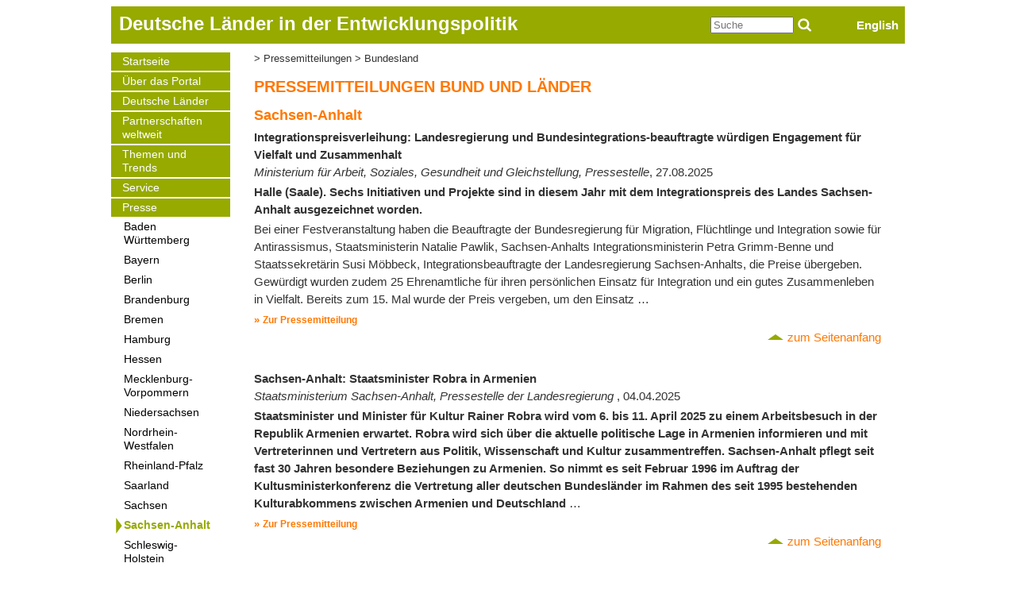

--- FILE ---
content_type: text/html; charset=UTF-8
request_url: https://ez-der-laender.de/presse/sachsen-anhalt
body_size: 50988
content:
<!DOCTYPE html>
<html lang="de" dir="ltr" prefix="content: http://purl.org/rss/1.0/modules/content/  dc: http://purl.org/dc/terms/  foaf: http://xmlns.com/foaf/0.1/  og: http://ogp.me/ns#  rdfs: http://www.w3.org/2000/01/rdf-schema#  schema: http://schema.org/  sioc: http://rdfs.org/sioc/ns#  sioct: http://rdfs.org/sioc/types#  skos: http://www.w3.org/2004/02/skos/core#  xsd: http://www.w3.org/2001/XMLSchema# ">
  <head>
    <meta charset="utf-8" />
<meta name="Generator" content="Drupal 10 (https://www.drupal.org)" />
<meta name="MobileOptimized" content="width" />
<meta name="HandheldFriendly" content="true" />
<meta name="viewport" content="width=device-width, initial-scale=1.0" />
<link rel="icon" href="/sites/default/files/favicon.ico" type="image/vnd.microsoft.icon" />

    <title>Bundesland | Deutsche Länder in der Entwicklungspolitik</title>
    <link rel="stylesheet" media="all" href="/sites/default/files/css/css_7amNCisvQroJxnBTd6mAI9bChMgo84tSHwdEWtg019A.css?delta=0&amp;language=de&amp;theme=ezportal&amp;include=eJwlyNENgCAQBNGGkKsJcEPQwzMsarB6o_7MSyaZrQWU9LuwefahoMO9W-tBJavFoNO7y5YdBzuqxEC4s-CifPXV5kPxAAkLH6U" />
<link rel="stylesheet" media="all" href="/sites/default/files/css/css_Rn9ytL-ZqBPug9EJVRJwPMtWXPBU5rXaYq4smX1_IG4.css?delta=1&amp;language=de&amp;theme=ezportal&amp;include=eJwlyNENgCAQBNGGkKsJcEPQwzMsarB6o_7MSyaZrQWU9LuwefahoMO9W-tBJavFoNO7y5YdBzuqxEC4s-CifPXV5kPxAAkLH6U" />

    <script type="application/json" data-drupal-selector="drupal-settings-json">{"path":{"baseUrl":"\/","pathPrefix":"","currentPath":"presse\/sachsen-anhalt","currentPathIsAdmin":false,"isFront":false,"currentLanguage":"de"},"pluralDelimiter":"\u0003","suppressDeprecationErrors":true,"cookies":{"cookiesjsr":{"config":{"cookie":{"name":"cookiesjsr","expires":31536000000,"domain":"","sameSite":"Lax","secure":false},"library":{"libBasePath":"\/libraries\/cookiesjsr\/dist","libPath":"\/libraries\/cookiesjsr\/dist\/cookiesjsr.min.js","scrollLimit":250},"callback":{"method":"post","url":"\/cookies\/consent\/callback.json","headers":[]},"interface":{"openSettingsHash":"#editCookieSettings","showDenyAll":true,"denyAllOnLayerClose":false,"settingsAsLink":false,"availableLangs":["de","en"],"defaultLang":"de","groupConsent":true,"cookieDocs":true}},"services":{"functional":{"id":"functional","services":[{"key":"functional","type":"functional","name":"Required functional","info":{"value":"\u003Ctable\u003E\r\n\t\u003Cthead\u003E\r\n\t\t\u003Ctr\u003E\r\n\t\t\t\u003Cth width=\u002215%\u0022\u003ECookie-Name\u003C\/th\u003E\r\n\t\t\t\u003Cth width=\u002215%\u0022\u003EStandard Ablaufzeit\u003C\/th\u003E\r\n\t\t\t\u003Cth\u003EBeschreibung\u003C\/th\u003E\r\n\t\t\u003C\/tr\u003E\r\n\t\u003C\/thead\u003E\r\n\t\u003Ctbody\u003E\r\n\t\t\u003Ctr\u003E\r\n\t\t\t\u003Ctd\u003E\u003Ccode dir=\u0022ltr\u0022 translate=\u0022no\u0022\u003ESSESS\u0026lt;ID\u0026gt;\u003C\/code\u003E\u003C\/td\u003E\r\n\t\t\t\u003Ctd\u003E1 Monat\u003C\/td\u003E\r\n\t\t\t\u003Ctd\u003EWenn Sie auf dieser Website eingeloggt sind, wird ein Session-Cookie ben\u00f6tigt, um Ihren Browser zu identifizieren und mit Ihrem Benutzerkonto im Server-Backend dieser Website zu verbinden.\u003C\/td\u003E\r\n\t\t\u003C\/tr\u003E\r\n\t\t\u003Ctr\u003E\r\n\t\t\t\u003Ctd\u003E\u003Ccode dir=\u0022ltr\u0022 translate=\u0022no\u0022\u003Ecookiesjsr\u003C\/code\u003E\u003C\/td\u003E\r\n\t\t\t\u003Ctd\u003E1 Jahr\u003C\/td\u003E\r\n\t\t\t\u003Ctd\u003EBeim ersten Besuch dieser Website wurden Sie um Ihr Einverst\u00e4ndnis zur Nutzung mehrerer Dienste (auch von Dritten) gebeten, die das Speichern von Daten in Ihrem Browser erfordern (Cookies, lokale Speicherung). Ihre Entscheidungen zu den einzelnen Diensten (Zulassen, Ablehnen) werden in diesem Cookie gespeichert und bei jedem Besuch dieser Website wieder verwendet.\u003C\/td\u003E\r\n\t\t\u003C\/tr\u003E\r\n\t\u003C\/tbody\u003E\r\n\u003C\/table\u003E\r\n","format":"full_html"},"uri":"","needConsent":false}],"weight":1},"tracking":{"id":"tracking","services":[{"key":"analytics","type":"tracking","name":"Google Analytics","info":{"value":"","format":"full_html"},"uri":"","needConsent":true}],"weight":10}},"translation":{"_core":{"default_config_hash":"C8aQz-3d6YpwuU4QQc1iaWHb3RDkc_C9qcEsgR7HR74"},"langcode":"de","bannerText":"Wir verwenden auf den Seiten dieser Website eine Auswahl an eigenen und fremden Cookies: Unverzichtbare Cookies, die f\u00fcr die Nutzung der Website erforderlich sind; funktionale Cookies, die f\u00fcr eine bessere Benutzerfreundlichkeit bei der Nutzung der Website sorgen; Performance-Cookies, die wir verwenden, um aggregierte Daten \u00fcber die Nutzung der Website und Statistiken zu generieren; und Marketing-Cookies, die verwendet werden, um relevante Inhalte und Werbung anzuzeigen. Wenn Sie \u0022ALLE AKZEPTIEREN\u0022 w\u00e4hlen, erkl\u00e4ren Sie sich mit der Verwendung aller Cookies einverstanden. Sie k\u00f6nnen jederzeit unter \u0022Einstellungen\u0022 einzelne Cookie-Typen akzeptieren und ablehnen sowie Ihre Zustimmung f\u00fcr die Zukunft widerrufen.","privacyPolicy":"Datenschutzrichtlinie","privacyUri":"https:\/\/www.wusgermany.de\/de\/datenschutz","imprint":"Impressum","imprintUri":"\/impressum","cookieDocs":"Cookie-Dokumentation","cookieDocsUri":"\/cookies\/documentation","officialWebsite":"Official website","denyAll":"Alles verweigern","alwaysActive":"St\u00e4ndig aktiv","settings":"Cookie-Einstellungen","acceptAll":"Alle akzeptieren","requiredCookies":"Erforderliche Cookies","cookieSettings":"Cookie-Einstellungen","close":"Schlie\u00dfen","readMore":"Weiterlesen","allowed":"Erlaubt","denied":"abgelehnt","settingsAllServices":"Einstellungen f\u00fcr alle Dienste","saveSettings":"Speichern","default_langcode":"en","disclaimerText":"All cookie information is subject to change by the service providers. We update this information regularly.","disclaimerTextPosition":"above","processorDetailsLabel":"Processor Company Details","processorLabel":"Company","processorWebsiteUrlLabel":"Company Website","processorPrivacyPolicyUrlLabel":"Company Privacy Policy","processorCookiePolicyUrlLabel":"Company Cookie Policy","processorContactLabel":"Data Protection Contact Details","placeholderAcceptAllText":"Accept All Cookies","functional":{"title":"Functional","details":"Cookies sind kleine Textdateien, die von Ihrem Browser auf Ihrem Ger\u00e4t abgelegt werden, um bestimmte Informationen zu speichern. Anhand der gespeicherten und zur\u00fcckgegebenen Informationen kann eine Website erkennen, dass Sie diese zuvor mit dem Browser auf Ihrem Endger\u00e4t aufgerufen und besucht haben. Wir nutzen diese Informationen, um die Website optimal nach Ihren Pr\u00e4ferenzen zu gestalten und anzuzeigen. Innerhalb dieses Prozesses wird nur das Cookie selbst auf Ihrem Ger\u00e4t identifiziert. Personenbezogene Daten werden nur nach Ihrer ausdr\u00fccklichen Einwilligung gespeichert oder wenn dies zwingend erforderlich ist, um die Nutzung des von uns angebotenen und von Ihnen in Anspruch genommenen Dienstes zu erm\u00f6glichen."},"tracking":{"title":"Marketing-Cookies","details":"Marketing-Cookies stammen von externen Werbeunternehmen (\u0022Third-Party-Cookies\u0022) und dienen dazu, Informationen \u00fcber die vom Nutzer besuchten Webseiten zu sammeln. Dies dient dem Zweck, zielgruppengerechte Inhalte und Werbung f\u00fcr den Nutzer zu erstellen und anzuzeigen."}}},"cookiesTexts":{"_core":{"default_config_hash":"C8aQz-3d6YpwuU4QQc1iaWHb3RDkc_C9qcEsgR7HR74"},"langcode":"de","bannerText":"Wir verwenden auf den Seiten dieser Website eine Auswahl an eigenen und fremden Cookies: Unverzichtbare Cookies, die f\u00fcr die Nutzung der Website erforderlich sind; funktionale Cookies, die f\u00fcr eine bessere Benutzerfreundlichkeit bei der Nutzung der Website sorgen; Performance-Cookies, die wir verwenden, um aggregierte Daten \u00fcber die Nutzung der Website und Statistiken zu generieren; und Marketing-Cookies, die verwendet werden, um relevante Inhalte und Werbung anzuzeigen. Wenn Sie \u0022ALLE AKZEPTIEREN\u0022 w\u00e4hlen, erkl\u00e4ren Sie sich mit der Verwendung aller Cookies einverstanden. Sie k\u00f6nnen jederzeit unter \u0022Einstellungen\u0022 einzelne Cookie-Typen akzeptieren und ablehnen sowie Ihre Zustimmung f\u00fcr die Zukunft widerrufen.","privacyPolicy":"Datenschutzrichtlinie","privacyUri":"https:\/\/www.wusgermany.de\/de\/datenschutz","imprint":"Impressum","imprintUri":"\/node\/15","cookieDocs":"Cookie-Dokumentation","cookieDocsUri":"\/cookies\/documentation","officialWebsite":"Official website","denyAll":"Alles verweigern","alwaysActive":"St\u00e4ndig aktiv","settings":"Cookie-Einstellungen","acceptAll":"Alle akzeptieren","requiredCookies":"Erforderliche Cookies","cookieSettings":"Cookie-Einstellungen","close":"Schlie\u00dfen","readMore":"Weiterlesen","allowed":"Erlaubt","denied":"abgelehnt","settingsAllServices":"Einstellungen f\u00fcr alle Dienste","saveSettings":"Speichern","default_langcode":"en","disclaimerText":"All cookie information is subject to change by the service providers. We update this information regularly.","disclaimerTextPosition":"above","processorDetailsLabel":"Processor Company Details","processorLabel":"Company","processorWebsiteUrlLabel":"Company Website","processorPrivacyPolicyUrlLabel":"Company Privacy Policy","processorCookiePolicyUrlLabel":"Company Cookie Policy","processorContactLabel":"Data Protection Contact Details","placeholderAcceptAllText":"Accept All Cookies"},"services":{"analytics":{"uuid":"7249a6d4-d428-4209-bf2c-8bf5fdcca327","langcode":"de","status":true,"dependencies":{"enforced":{"module":["cookies_ga"]}},"_core":{"default_config_hash":"ODJmHFJ1aDhBvONCGMJQXPHksF8wZRRthDwHuet7lZ0"},"id":"analytics","label":"Google Analytics","group":"tracking","info":{"value":"","format":"full_html"},"consentRequired":true,"purpose":"","processor":"","processorContact":"","processorUrl":"","processorPrivacyPolicyUrl":"","processorCookiePolicyUrl":"","placeholderMainText":"This content is blocked because google analytics cookies have not been accepted.","placeholderAcceptText":"Only accept google analytics cookies"},"functional":{"uuid":"7c2da148-5bbe-4eb6-a2e0-0e7e5516fa88","langcode":"de","status":true,"dependencies":[],"id":"functional","label":"Required functional","group":"functional","info":{"value":"\u003Ctable\u003E\r\n\t\u003Cthead\u003E\r\n\t\t\u003Ctr\u003E\r\n\t\t\t\u003Cth width=\u002215%\u0022\u003ECookie-Name\u003C\/th\u003E\r\n\t\t\t\u003Cth width=\u002215%\u0022\u003EStandard Ablaufzeit\u003C\/th\u003E\r\n\t\t\t\u003Cth\u003EBeschreibung\u003C\/th\u003E\r\n\t\t\u003C\/tr\u003E\r\n\t\u003C\/thead\u003E\r\n\t\u003Ctbody\u003E\r\n\t\t\u003Ctr\u003E\r\n\t\t\t\u003Ctd\u003E\u003Ccode dir=\u0022ltr\u0022 translate=\u0022no\u0022\u003ESSESS\u0026lt;ID\u0026gt;\u003C\/code\u003E\u003C\/td\u003E\r\n\t\t\t\u003Ctd\u003E1 Monat\u003C\/td\u003E\r\n\t\t\t\u003Ctd\u003EWenn Sie auf dieser Website eingeloggt sind, wird ein Session-Cookie ben\u00f6tigt, um Ihren Browser zu identifizieren und mit Ihrem Benutzerkonto im Server-Backend dieser Website zu verbinden.\u003C\/td\u003E\r\n\t\t\u003C\/tr\u003E\r\n\t\t\u003Ctr\u003E\r\n\t\t\t\u003Ctd\u003E\u003Ccode dir=\u0022ltr\u0022 translate=\u0022no\u0022\u003Ecookiesjsr\u003C\/code\u003E\u003C\/td\u003E\r\n\t\t\t\u003Ctd\u003E1 Jahr\u003C\/td\u003E\r\n\t\t\t\u003Ctd\u003EBeim ersten Besuch dieser Website wurden Sie um Ihr Einverst\u00e4ndnis zur Nutzung mehrerer Dienste (auch von Dritten) gebeten, die das Speichern von Daten in Ihrem Browser erfordern (Cookies, lokale Speicherung). Ihre Entscheidungen zu den einzelnen Diensten (Zulassen, Ablehnen) werden in diesem Cookie gespeichert und bei jedem Besuch dieser Website wieder verwendet.\u003C\/td\u003E\r\n\t\t\u003C\/tr\u003E\r\n\t\u003C\/tbody\u003E\r\n\u003C\/table\u003E\r\n","format":"full_html"},"consentRequired":false,"purpose":"","processor":"","processorContact":"","processorUrl":"","processorPrivacyPolicyUrl":"","processorCookiePolicyUrl":"","placeholderMainText":"This content is blocked because required functional cookies have not been accepted.","placeholderAcceptText":"Only accept required functional cookies"}},"groups":{"functional":{"uuid":"b4b51f82-7660-4602-bf94-6950ec7e716b","langcode":"de","status":true,"dependencies":[],"id":"functional","label":"Functional","weight":1,"title":"Functional","details":"Cookies sind kleine Textdateien, die von Ihrem Browser auf Ihrem Ger\u00e4t abgelegt werden, um bestimmte Informationen zu speichern. Anhand der gespeicherten und zur\u00fcckgegebenen Informationen kann eine Website erkennen, dass Sie diese zuvor mit dem Browser auf Ihrem Endger\u00e4t aufgerufen und besucht haben. Wir nutzen diese Informationen, um die Website optimal nach Ihren Pr\u00e4ferenzen zu gestalten und anzuzeigen. Innerhalb dieses Prozesses wird nur das Cookie selbst auf Ihrem Ger\u00e4t identifiziert. Personenbezogene Daten werden nur nach Ihrer ausdr\u00fccklichen Einwilligung gespeichert oder wenn dies zwingend erforderlich ist, um die Nutzung des von uns angebotenen und von Ihnen in Anspruch genommenen Dienstes zu erm\u00f6glichen."},"performance":{"uuid":"e06fcf0a-43fc-49b0-9d30-574319bfeb75","langcode":"de","status":true,"dependencies":[],"_core":{"default_config_hash":"Jv3uIJviBj7D282Qu1ZpEQwuOEb3lCcDvx-XVHeOJpw"},"id":"performance","label":"Performance","weight":30,"title":"Performance Cookies","details":"Performance-Cookies sammeln aggregierte Informationen dar\u00fcber, wie unsere Website genutzt wird. Dies dient dazu, die Attraktivit\u00e4t, den Inhalt und die Funktionalit\u00e4t zu verbessern. Diese Cookies helfen uns festzustellen, ob, wie oft und wie lange auf bestimmte Unterseiten unserer Website zugegriffen wird und f\u00fcr welche Inhalte sich die Nutzer besonders interessieren. Erfasst werden auch Suchbegriffe, Land, Region und ggf. der Ort, von dem aus auf die Website zugegriffen wird, sowie der Anteil der mobilen Endger\u00e4te, die f\u00fcr den Zugriff auf die Website genutzt werden. Wir verwenden diese Informationen, um statistische Berichte zu erstellen, die uns helfen, die Inhalte unserer Website auf Ihre Bed\u00fcrfnisse abzustimmen und unser Angebot zu optimieren."},"social":{"uuid":"29ff11ab-7b47-4ddb-aa29-de8bdb54e4ee","langcode":"de","status":true,"dependencies":[],"_core":{"default_config_hash":"vog2tbqqQHjVkue0anA0RwlzvOTPNTvP7_JjJxRMVAQ"},"id":"social","label":"Soziale Plugins","weight":20,"title":"Soziale Plugins","details":"Kommentar Manager erleichtern die Organisation von Kommentaren und helfen dabei Spam zu verhindern."},"tracking":{"uuid":"7cfd4ce6-cc6c-4db6-893b-50f0158ba2de","langcode":"de","status":true,"dependencies":[],"_core":{"default_config_hash":"_gYDe3qoEc6L5uYR6zhu5V-3ARLlyis9gl1diq7Tnf4"},"id":"tracking","label":"Nachverfolgung","weight":10,"title":"Marketing-Cookies","details":"Marketing-Cookies stammen von externen Werbeunternehmen (\u0022Third-Party-Cookies\u0022) und dienen dazu, Informationen \u00fcber die vom Nutzer besuchten Webseiten zu sammeln. Dies dient dem Zweck, zielgruppengerechte Inhalte und Werbung f\u00fcr den Nutzer zu erstellen und anzuzeigen."},"video":{"uuid":"d9a0cf6c-c085-4be9-bd45-fbdc028203bc","langcode":"de","status":true,"dependencies":[],"_core":{"default_config_hash":"w1WnCmP2Xfgx24xbx5u9T27XLF_ZFw5R0MlO-eDDPpQ"},"id":"video","label":"Videos","weight":40,"title":"Video","details":"Videoplattformen erlauben Videoinhalte einzublenden und die Sichtbarkeit der Seite zu erh\u00f6hen."}}},"ajaxTrustedUrl":{"\/search\/node":true},"user":{"uid":0,"permissionsHash":"9402862767bf58195c9fc37b07fcbcd29f9aa84d402c7bdbb361274145c3e5e6"}}</script>
<script src="/sites/default/files/languages/de_pWy1OTwK_YgyTP3R_kAscolfVQgH0AyjcoNlZQY3Zu4.js?t62cps"></script>
<script src="/core/misc/drupalSettingsLoader.js?v=10.5.6"></script>
<script src="/core/misc/drupal.js?v=10.5.6"></script>
<script src="/core/misc/drupal.init.js?v=10.5.6"></script>
<script src="/core/misc/debounce.js?v=10.5.6"></script>
<script src="/core/misc/announce.js?v=10.5.6"></script>
<script src="/core/misc/message.js?v=10.5.6"></script>
<script src="/modules/contrib/cookies/js/cookiesjsr.conf.js?v=10.5.6" defer></script>
<script src="/libraries/cookiesjsr/dist/cookiesjsr-preloader.min.js?v=10.5.6" defer></script>

  </head>
  <body>
        <a href="#main-content" class="visually-hidden focusable">
      Direkt zum Inhalt
    </a>
    
      <div class="dialog-off-canvas-main-canvas" data-off-canvas-main-canvas>
    <div class="container">
    <section class="header">
          <div>
    <div id="block-ezportal-branding">
  
    
          <a href="/" rel="home">Deutsche Länder in der Entwicklungspolitik</a>
    
</div>
<div id="block-english">
  
    
      
            <div><p><a href="/en">English</a></p></div>
      
  </div>
<div class="search-block-form" data-drupal-selector="search-block-form" id="block-ezportal-search" role="search">
  
    
      <form action="/search/node" method="get" id="search-block-form" accept-charset="UTF-8">
  <div class="js-form-item form-item js-form-type-search form-item-keys js-form-item-keys form-no-label">
      <label for="edit-keys" class="visually-hidden">Suche</label>
        <input title="Die Begriffe eingeben, nach denen gesucht werden soll." placeholder="Suche" data-drupal-selector="edit-keys" type="search" id="edit-keys" name="keys" value="" size="15" maxlength="128" class="form-search" />

        </div>
<input data-drupal-selector="edit-submit" type="image" id="edit-submit--2" name="op" src="https://ez-der-laender.de/search-icon.png" class="image-button js-form-submit form-submit" />
<div data-drupal-selector="edit-actions" class="form-actions js-form-wrapper form-wrapper" id="edit-actions"><input data-drupal-selector="edit-submit" type="submit" id="edit-submit" value="Suche" class="button js-form-submit form-submit" />
</div>

</form>

  </div>

  </div>

    </section>
    <section class="sidebar-left">
          <div>
    <nav role="navigation" aria-labelledby="block-ezportal-main-menu-menu" id="block-ezportal-main-menu">
            
  <h2 class="visually-hidden" id="block-ezportal-main-menu-menu">Main navigation</h2>
  

        
              <ul>
              <li>
        <a href="/" data-drupal-link-system-path="node/14">Startseite</a>
              </li>
          <li>
        <a href="/ueber-das-ez-portal" data-drupal-link-system-path="node/17">Über das Portal</a>
              </li>
          <li>
        <a href="/bundesland" data-drupal-link-system-path="node/18">Deutsche Länder</a>
              </li>
          <li>
        <a href="/partnerschaften" data-drupal-link-system-path="node/200">Partnerschaften weltweit</a>
              </li>
          <li>
        <a href="/themen-und-trends" data-drupal-link-system-path="themen-und-trends">Themen und Trends</a>
              </li>
          <li>
        <a href="/service" data-drupal-link-system-path="service">Service</a>
              </li>
          <li>
        <a href="/presse" data-drupal-link-system-path="presse">Presse</a>
                                <ul>
              <li>
        <a href="/presse/baden-wuerttemberg" data-drupal-link-system-path="presse/baden-wuerttemberg">Baden Württemberg</a>
              </li>
          <li>
        <a href="/presse/bayern" data-drupal-link-system-path="presse/bayern">Bayern</a>
              </li>
          <li>
        <a href="/presse/berlin" data-drupal-link-system-path="presse/berlin">Berlin</a>
              </li>
          <li>
        <a href="/presse/brandenburg" data-drupal-link-system-path="presse/brandenburg">Brandenburg</a>
              </li>
          <li>
        <a href="/presse/bremen" data-drupal-link-system-path="presse/bremen">Bremen</a>
              </li>
          <li>
        <a href="/presse/hamburg" data-drupal-link-system-path="presse/hamburg">Hamburg</a>
              </li>
          <li>
        <a href="/presse/hessen" data-drupal-link-system-path="presse/hessen">Hessen</a>
              </li>
          <li>
        <a href="/presse/mecklenburg-vorpommern" data-drupal-link-system-path="presse/mecklenburg-vorpommern">Mecklenburg-Vorpommern</a>
              </li>
          <li>
        <a href="/presse/niedersachsen" data-drupal-link-system-path="presse/niedersachsen">Niedersachsen</a>
              </li>
          <li>
        <a href="/presse/nordrhein-westfalen" data-drupal-link-system-path="presse/nordrhein-westfalen">Nordrhein-Westfalen</a>
              </li>
          <li>
        <a href="/presse/rheinland-pfalz" data-drupal-link-system-path="presse/rheinland-pfalz">Rheinland-Pfalz</a>
              </li>
          <li>
        <a href="/presse/saarland" data-drupal-link-system-path="presse/saarland">Saarland</a>
              </li>
          <li>
        <a href="/presse/sachsen" data-drupal-link-system-path="presse/sachsen">Sachsen</a>
              </li>
          <li>
        <a href="/presse/sachsen-anhalt" data-drupal-link-system-path="presse/sachsen-anhalt" class="is-active" aria-current="page">Sachsen-Anhalt</a>
              </li>
          <li>
        <a href="/presse/schleswig-holstein" data-drupal-link-system-path="presse/schleswig-holstein">Schleswig-Holstein</a>
              </li>
          <li>
        <a href="/presse/thueringen" data-drupal-link-system-path="presse/thueringen">Thüringen</a>
              </li>
          <li>
        <a href="/presse/bund-und-laender" data-drupal-link-system-path="presse/bund-und-laender">Bund und Länder</a>
              </li>
        </ul>
  
              </li>
          <li>
        <a href="https://downloads.ansicht.com/0.15_wus_nachhaltigkeitskonferenz_animation_25_mit_audio_2.mp4">Film</a>
              </li>
        </ul>
  


  </nav>

  </div>

    </section>
    <main class="content">
          <div>
    <div id="block-ezportal-breadcrumbs">
  
    
        <nav role="navigation" aria-labelledby="system-breadcrumb">
    <h2 id="system-breadcrumb" class="visually-hidden">Pfadnavigation</h2>
    <ol>
          <li>
                  <a href="/presse">Pressemitteilungen</a>
              </li>
          <li>
                  <a href="/presse/sachsen-anhalt">Bundesland</a>
              </li>
        </ol>
  </nav>

  </div>
<div data-drupal-messages-fallback class="hidden"></div>
<div id="block-cookiesui">
  
    
        
<div id="cookiesjsr"></div>

  </div>
<div class="views-element-container"><div class="js-view-dom-id-5f807f42717664a42ded49602641a8384104341451c3f34d5d2890a301245785">
  
  
  

      <header>
      <h1>Pressemitteilungen Bund und Länder</h1>
    </header>
  
  
  

    <h3><a href="/bundesland/sachsen-anhalt" hreflang="de">Sachsen-Anhalt</a></h3>
    <div class="views-row"><div class="views-field views-field-title-1"><strong class="field-content"><a href="/presse/sachsen-anhalt/integrationspreisverleihung-landesregierung-und-bundesintegrations" hreflang="de">Integrationspreisverleihung: Landesregierung und Bundesintegrations-beauftragte würdigen Engagement für Vielfalt und Zusammenhalt </a></strong></div><div class="views-field views-field-nothing"><span class="field-content"><em>Ministerium für Arbeit, Soziales, Gesundheit und Gleichstellung, Pressestelle</em>, 27.08.2025</span></div><div class="views-field views-field-body"><div class="field-content">  <p><strong>Halle (Saale). Sechs Initiativen und Projekte sind in diesem Jahr mit dem Integrationspreis des Landes Sachsen-Anhalt ausgezeichnet worden.</strong></p><p>Bei einer Festveranstaltung haben die Beauftragte der Bundesregierung für Migration, Flüchtlinge und Integration sowie für Antirassismus, Staatsministerin Natalie Pawlik, Sachsen-Anhalts Integrationsministerin Petra Grimm-Benne und Staatssekretärin Susi Möbbeck, Integrationsbeauftragte der Landesregierung Sachsen-Anhalts, die Preise übergeben. Gewürdigt wurden zudem 25 Ehrenamtliche für ihren persönlichen Einsatz für Integration und ein gutes Zusammenleben in Vielfalt. Bereits zum 15. Mal wurde der Preis vergeben, um den Einsatz …</p>

</div></div><div class="views-field views-field-view-node"><span class="field-content"><a href="/presse/sachsen-anhalt/integrationspreisverleihung-landesregierung-und-bundesintegrations" class="link-orange" hreflang="de">Zur Pressemitteilung</a></span></div><div class="views-field views-field-nothing-1"><span class="field-content"><span class="scroll-top">
<span>
<span>
zum Seitenanfang
</span>
</span>
</span></span></div></div>
    <div class="views-row"><div class="views-field views-field-title-1"><strong class="field-content"><a href="/presse/sachsen-anhalt/sachsen-anhalt-staatsminister-robra-armenien" hreflang="de">Sachsen-Anhalt: Staatsminister Robra in Armenien</a></strong></div><div class="views-field views-field-nothing"><span class="field-content"><em>Staatsministerium Sachsen-Anhalt, Pressestelle der Landesregierung </em>, 04.04.2025</span></div><div class="views-field views-field-body"><div class="field-content">  <p><strong>Staatsminister und Minister für Kultur Rainer Robra wird vom 6. bis 11. April 2025 zu einem Arbeitsbesuch in der Republik Armenien erwartet. Robra wird sich über die aktuelle politische Lage in Armenien informieren und mit Vertreterinnen und Vertretern aus Politik, Wissenschaft und Kultur zusammentreffen. Sachsen-Anhalt pflegt seit fast 30 Jahren besondere Beziehungen zu Armenien. So nimmt es seit Februar 1996 im Auftrag der Kultusministerkonferenz die Vertretung aller deutschen Bundesländer im Rahmen des seit 1995 bestehenden Kulturabkommens zwischen Armenien und Deutschland</strong> …</p>

</div></div><div class="views-field views-field-view-node"><span class="field-content"><a href="/presse/sachsen-anhalt/sachsen-anhalt-staatsminister-robra-armenien" class="link-orange" hreflang="de">Zur Pressemitteilung</a></span></div><div class="views-field views-field-nothing-1"><span class="field-content"><span class="scroll-top">
<span>
<span>
zum Seitenanfang
</span>
</span>
</span></span></div></div>
    <div class="views-row"><div class="views-field views-field-title-1"><strong class="field-content"><a href="/presse/sachsen-anhalt/sachsen-anhalt-minister-sven-schulze-startet-mit-dehoga-im-goethe-institut" hreflang="de">Sachsen-Anhalt: Minister Sven Schulze startet mit DEHOGA im Goethe-Institut Modellprojekt zum Spracherwerb in Vietnam</a></strong></div><div class="views-field views-field-nothing"><span class="field-content"><em>Staatsministerium Sachsen-Anhalt, Pressestelle der Landesregierung </em>, 29.11.2024</span></div><div class="views-field views-field-body"><div class="field-content">  <p>Heute hat <strong>Sven Schulze, Minister für Wirtschaft, Tourismus, Landwirtschaft und Forsten des Landes Sachsen-Anhalt </strong>den Startschuss für eine wegweisende Kooperation im Rahmen der Fachkräfteinitiative des Landes Sachsen-Anhalt zum Viethoga Ausbildungsprojekt gegeben. Ziel ist es, junge Vietnamesinnen und Vietnamesen optimal auf eine berufliche Ausbildung in Sachsen-Anhalt vorzubereiten. Im Mittelpunkt steht dabei die Einführung eines höherqualifizierenden B2-Sprachkursprogramms, das den bisherigen Erfolg des Viethoga Ausbildungsprojekts auf eine neue Qualitätsstufe hebt. Das Projekt ist ein weiterer Teil der umfassenden Fachkräfteinitiative, die der Minister im …</p>

</div></div><div class="views-field views-field-view-node"><span class="field-content"><a href="/presse/sachsen-anhalt/sachsen-anhalt-minister-sven-schulze-startet-mit-dehoga-im-goethe-institut" class="link-orange" hreflang="de">Zur Pressemitteilung</a></span></div><div class="views-field views-field-nothing-1"><span class="field-content"><span class="scroll-top">
<span>
<span>
zum Seitenanfang
</span>
</span>
</span></span></div></div>
    <div class="views-row"><div class="views-field views-field-title-1"><strong class="field-content"><a href="/presse/sachsen-anhalt/sachsen-anhalt-minister-sven-schulze-leitet-delegationsreise-nach-vietnam" hreflang="de">Sachsen-Anhalt: Minister Sven Schulze leitet Delegationsreise nach Vietnam </a></strong></div><div class="views-field views-field-nothing"><span class="field-content"><em>Staatsministerium Sachsen-Anhalt, Pressestelle der Landesregierung</em>, 22.11.2024</span></div><div class="views-field views-field-body"><div class="field-content">  <p><strong>Fachkräftegewinnung und Marktstärkung im Fokus: Minister Sven Schulze leitet Delegationsreise nach Vietnam</strong></p><p>Magdeburg. Sachsen-Anhalts Wirtschafts- und Landwirtschaftsminister Sven Schulze wird in der kommenden Woche eine Delegationsreise nach Vietnam leiten. Ziel der Reise ist es, die wirtschaftlichen Beziehungen zwischen Sachsen-Anhalt und Vietnam zu vertiefen, Projekte zur Fachkräftegewinnung voranzutreiben und Sachsen-Anhalt als attraktiven Wirtschaftsstandort zu präsentieren.</p><p><strong>Vietnam als Schlüsselpartner für Sachsen-Anhalt</strong><br>„Vietnam ist ein Schlüsselpartner für unsere Unternehmerlandschaft“, erklärt Minister Sven Schulze. „Die dynamische Wirtschaft und das enorme Marktpotenzial Vietnams bieten hervorragende …</p>

</div></div><div class="views-field views-field-view-node"><span class="field-content"><a href="/presse/sachsen-anhalt/sachsen-anhalt-minister-sven-schulze-leitet-delegationsreise-nach-vietnam" class="link-orange" hreflang="de">Zur Pressemitteilung</a></span></div><div class="views-field views-field-nothing-1"><span class="field-content"><span class="scroll-top">
<span>
<span>
zum Seitenanfang
</span>
</span>
</span></span></div></div>
    <div class="views-row"><div class="views-field views-field-title-1"><strong class="field-content"><a href="/presse/sachsen-anhalt/sachsen-anhalt-magdeburger-comenius-schule-unter-bundesweit-bestplatzierten" hreflang="de">Sachsen-Anhalt: Magdeburger Comenius-Schule unter bundesweit Bestplatzierten im Schulwettbewerb zur Entwicklungspolitik „alle für EINE WELT für alle“ </a></strong></div><div class="views-field views-field-nothing"><span class="field-content"><em>Ministerium für Bildung des Landes Sachsen-Anhalt, Pressestelle </em>, 18.06.2024</span></div><div class="views-field views-field-body"><div class="field-content">  <p>Eine Abordnung der Magdeburger Comenius-Schule (Förderschule mit dem Förderschwerpunkt „Lernen“) nahm heute in Berlin den Preis der höchsten Kategorie im Schulwettbewerb zur Entwicklungspolitik von Bundespräsident Frank-Walter Steinmeier und Bundesentwicklungsministerin Svenja Schulze entgegen. Damit gehört die Comenius-Schule zu einer von bundesweit fünf Schulen, denen die höchste Ehrung in diesem Bundeswettbewerb zuteilwurde.</p><p>Bildungsministerin Eva Feußner gratuliert der Comenius-Schule zu dieser besonderen Ehrung. „Es ist von erheblicher Bedeutung, dass sich junge Menschen mit wichtigen Zukunftsthemen befassen. Nur so kann ein Bewusstsein für die …</p>

</div></div><div class="views-field views-field-view-node"><span class="field-content"><a href="/presse/sachsen-anhalt/sachsen-anhalt-magdeburger-comenius-schule-unter-bundesweit-bestplatzierten" class="link-orange" hreflang="de">Zur Pressemitteilung</a></span></div><div class="views-field views-field-nothing-1"><span class="field-content"><span class="scroll-top">
<span>
<span>
zum Seitenanfang
</span>
</span>
</span></span></div></div>
    <div class="views-row"><div class="views-field views-field-title-1"><strong class="field-content"><a href="/presse/sachsen-anhalt/sachsen-anhalt-bmbf-netzwerk-gegen-krebs-afrika-nimmt-arbeit-auf-hallesche" hreflang="de">Sachsen-Anhalt: BMBF-Netzwerk gegen Krebs in Afrika nimmt Arbeit auf: Hallesche Forscherin auf dem UN-Wissenschaftsgipfel in New York</a></strong></div><div class="views-field views-field-nothing"><span class="field-content"><em>Informationsdienst Wissenschaft (idw) e. V.</em>, 06.09.2023</span></div><div class="views-field views-field-body"><div class="field-content">  <p><em>In Subsahara-Afrika ist Krebs jährlich für über 500.000 Todesfälle verantwortlich. Mit dem Ziel einer besseren Krebsversorgung und -vorbeugung hat das Netzwerk für Onkologische Forschung in Subsahara-Afrika (NORA) jüngst seine Arbeit aufgenommen. Unter Leitung der Universitätsmedizin Halle und der Universität Addis Abeba in Äthiopien arbeitet ein Team aus fünf Ländern unter anderem daran, die dafür benötigte Datengrundlage auf dem afrikanischen Kontinent zu stärken. Am 12. September 2023 stellt sich das internationale Netzwerk auf dem Wissenschaftsgipfel rund um die 78. Generalversammlung der</em> …</p>

</div></div><div class="views-field views-field-view-node"><span class="field-content"><a href="/presse/sachsen-anhalt/sachsen-anhalt-bmbf-netzwerk-gegen-krebs-afrika-nimmt-arbeit-auf-hallesche" class="link-orange" hreflang="de">Zur Pressemitteilung</a></span></div><div class="views-field views-field-nothing-1"><span class="field-content"><span class="scroll-top">
<span>
<span>
zum Seitenanfang
</span>
</span>
</span></span></div></div>
    <div class="views-row"><div class="views-field views-field-title-1"><strong class="field-content"><a href="/presse/sachsen-anhalt/sachsen-anhalt-umweltzentrum-ronney-als-bildungsstaette-fuer-nachhaltige" hreflang="de">Sachsen-Anhalt: Umweltzentrum Ronney als Bildungsstätte für nachhaltige Entwicklung zertifiziert // Willingmann: „Konzept wird vor Ort gelebt“ </a></strong></div><div class="views-field views-field-nothing"><span class="field-content"><em>Ministerium für Wissenschaft, Energie, Klimaschutz und Umwelt</em>, 05.12.2022</span></div><div class="views-field views-field-body"><div class="field-content">  <p>Getestet und für gut befunden: <strong>Minister Prof. Dr. Armin Willingmann</strong> hat dem <a href="https://www.umweltzentrum-ronney.de/" target="_blank">Umweltzentrum Ronney</a> heute eine Urkunde für die erfolgreiche Zertifizierung als geprüfte Stätte der <a href="https://bne.sachsen-anhalt.de/" target="_blank">Bildung für nachhaltige Entwicklung (BNE)</a> überreicht. Die im Zerbster Ortsteil Walternienburg (Landkreis Anhalt-Bitterfeld) gelegene Einrichtung hatte in den vergangenen Monaten eine umfangreiche Begutachtung mit Vor-Ort-Termin durchlaufen und wurde im Ergebnis jetzt als zweite BNE-Einrichtung in Sachsen-Anhalt nach dem Verfahren „nun“ (<u>n</u>orddeutsch <u>u</u>nd <u>n</u>achhaltig) zertifiziert. Den Auftakt machte im Vorjahr die <a href="https://mwu.sachsen-anhalt.de/artikel-detail/willingmann-uebergibt-erstes-bne-zertifikat-in-sachsen-anhalt" target="_blank">Naturwerkstatt</a> …</p>

</div></div><div class="views-field views-field-view-node"><span class="field-content"><a href="/presse/sachsen-anhalt/sachsen-anhalt-umweltzentrum-ronney-als-bildungsstaette-fuer-nachhaltige" class="link-orange" hreflang="de">Zur Pressemitteilung</a></span></div><div class="views-field views-field-nothing-1"><span class="field-content"><span class="scroll-top">
<span>
<span>
zum Seitenanfang
</span>
</span>
</span></span></div></div>
    <div class="views-row"><div class="views-field views-field-title-1"><strong class="field-content"><a href="/presse/sachsen-anhalt/sachsen-anhalt-starke-beziehungen-sachsen-anhalt-stellt-vietnam-30000-corona" hreflang="de">Sachsen-Anhalt: „Starke Beziehungen“: Sachsen-Anhalt stellt Vietnam 30.000 Corona-Schnelltests zur Verfügung</a></strong></div><div class="views-field views-field-nothing"><span class="field-content"><em>Land Sachsen-Anhalt</em>, 25.06.2021</span></div><div class="views-field views-field-body"><div class="field-content">  <p><span><span><span><span>Solidarität zeigt sich gerade in der Krise: Als im Frühjahr 2020 in Deutschland Mund-Nasen-Masken Mangelware waren, stellte Vietnam allen Bundesländern kurzfristig insgesamt 100.000 Exemplare kostenlos zur Verfügung; nach Sachsen-Anhalt gingen damals 6.250 Masken, die in sozialen Einrichtungen und Seniorenheimen zum Einsatz kamen. Für diese Solidarität kann sich unser Bundesland jetzt revanchieren: Mit Blick auf die aktuelle Corona-Infektionswelle in dem südostasiatischen Land unterstützt Sachsen-Anhalt Vietnam im Rahmen der Entwicklungszusammenarbeit mit rund 30.000 medizinischen Antigen-Schnelltests im Gesamtwert von 18.000 Euro.&nbsp;</span></span></span></span></p>

<p><span><span><strong><span><span>Wirtschaftsminister Prof …</span></span></strong></span></span></p>

</div></div><div class="views-field views-field-view-node"><span class="field-content"><a href="/presse/sachsen-anhalt/sachsen-anhalt-starke-beziehungen-sachsen-anhalt-stellt-vietnam-30000-corona" class="link-orange" hreflang="de">Zur Pressemitteilung</a></span></div><div class="views-field views-field-nothing-1"><span class="field-content"><span class="scroll-top">
<span>
<span>
zum Seitenanfang
</span>
</span>
</span></span></div></div>
    <div class="views-row"><div class="views-field views-field-title-1"><strong class="field-content"><a href="/presse/sachsen-anhalt/sachsen-anhalt-informieren-finden-vernetzen-das-neue-portal-fuer-bildung-fuer" hreflang="de">Sachsen-Anhalt: Informieren, finden, vernetzen: Das neue Portal für Bildung für nachhaltige Entwicklung (BNE) ist online</a></strong></div><div class="views-field views-field-nothing"><span class="field-content"><em>Landesregierung Sachsen-Anhalt</em>, 23.03.2021</span></div><div class="views-field views-field-body"><div class="field-content">  <p><strong>Portal bringt Akteure und Bildungssuchende zusammen und bündelt die Angebote – Fördermittel für Nachhaltigkeitsbildung stehen bereit</strong></p>

<p>Magdeburg. Umweltministerin Prof. Dr. Claudia Dalbert hat heute das neue Portal "Bildung für nachhaltige Entwicklung" freigegeben. Die Webseite informiert zu allen Belangen der Bildung für nachhaltige Entwicklung (BNE) in Sachsen-​​Anhalt. Eine Kartendarstellung und einfache Filterfunktionen unterstützen beim Finden von Bildungsangeboten.</p>

<p><strong>Erste digitale Bildungsplattform für BNE in Sachsen-​​Anhalt</strong></p>

<p>"Willkommen auf der ersten digitalen Bildungsplattform für BNE in Sachsen-​​Anhalt", begrüßte die Ministerin und schaltete das Portal …</p>

</div></div><div class="views-field views-field-view-node"><span class="field-content"><a href="/presse/sachsen-anhalt/sachsen-anhalt-informieren-finden-vernetzen-das-neue-portal-fuer-bildung-fuer" class="link-orange" hreflang="de">Zur Pressemitteilung</a></span></div><div class="views-field views-field-nothing-1"><span class="field-content"><span class="scroll-top">
<span>
<span>
zum Seitenanfang
</span>
</span>
</span></span></div></div>
    <div class="views-row"><div class="views-field views-field-title-1"><strong class="field-content"><a href="/presse/sachsen-anhalt/sachsen-anhalt-stipendien-fuer-studierende-der-vietnamese-german-university" hreflang="de">Sachsen-Anhalt: Stipendien für Studierende der Vietnamese-German University (VGU)</a></strong></div><div class="views-field views-field-nothing"><span class="field-content"><em>Informationsstelle Bildungsauftrag Nord-Süd</em>, 15.07.2020</span></div><div class="views-field views-field-body"><div class="field-content">  <p>Die Länder Thüringen, Sachsen-Anhalt und Hessen haben über den World University Service jeweils zehn Notstipendien an Studierende der Vietnamese-German University (VGU) in Vietnam zur Verfügung gestellt. Die renommierte Hochschule erhebt nur geringe Studiengebühren und ermöglicht so einen Bildungszugang, der sich durch inhaltliche und nicht finanzielle Leistungsanforderungen an die Studienanwärter*innen auszeichnet. In der jetzigen pandemiebedingten Situation leiden insbesondere Studierende aus einkommensschwachen Familien unter erheblichen Problemen. Ihre Eltern sind durch die Pandemie oder durch die dieses Jahr besonders verschärfte Situation der Versalzung …</p>

</div></div><div class="views-field views-field-view-node"><span class="field-content"><a href="/presse/sachsen-anhalt/sachsen-anhalt-stipendien-fuer-studierende-der-vietnamese-german-university" class="link-orange" hreflang="de">Zur Pressemitteilung</a></span></div><div class="views-field views-field-nothing-1"><span class="field-content"><span class="scroll-top">
<span>
<span>
zum Seitenanfang
</span>
</span>
</span></span></div></div>

      <nav class="pager" role="navigation" aria-labelledby="pagination-heading">
    <h4 id="pagination-heading" class="visually-hidden">Seitennummerierung</h4>
    <ul class="pager__items js-pager__items">
                                                        <li class="pager__item is-active">
                                          <a href="?page=0" title="Aktuelle Seite" aria-current="page">
            <span class="visually-hidden">
              Page
            </span>1</a>
        </li>
              <li class="pager__item">
                                          <a href="?page=1" title="Go to page 2">
            <span class="visually-hidden">
              Page
            </span>2</a>
        </li>
                                      <li class="pager__item pager__item--next">
          <a href="?page=1" title="Zur nächsten Seite" rel="next">
            <span class="visually-hidden">Nächste Seite</span>
            <span aria-hidden="true">››</span>
          </a>
        </li>
                          <li class="pager__item pager__item--last">
          <a href="?page=1" title="Zur letzten Seite">
            <span class="visually-hidden">Letzte Seite</span>
            <span aria-hidden="true">Ende »</span>
          </a>
        </li>
          </ul>
  </nav>


  
  

  
  
</div>
</div>

  </div>

    </main>
    <section class="sidebar-right">
        
    </section>
    <footer class="footer-first">
        
    </footer>
    <footer class="footer-second">
         <div>
    <nav role="navigation" aria-labelledby="block-ezportal-footer-menu" id="block-ezportal-footer">
            
  <h2 class="visually-hidden" id="block-ezportal-footer-menu">Footer menu</h2>
  

        
              <ul id="footerNav">
                          <li>
            <a href="/kontakt" data-drupal-link-system-path="node/240">Kontakt</a>
            </li>
                      <li>
            <a href="/impressum" data-drupal-link-system-path="node/15">Impressum</a>
            </li>
                      <li>
            <a href="http://www.wusgermany.de/de/datenschutz">Datenschutz</a>
            </li>
                      <li class="last">
            <a href="/sitemap" data-drupal-link-system-path="sitemap">Sitemap</a>
            </li>
            </ul>
  


  </nav>
<div class="views-element-container" id="block-views-block-laenderwappen-block-1-2">
  
    
      <div><div class="js-view-dom-id-e09ad90c22e2f07a36e46785d73c80adc7a6b35227914639b630b79fe304be64">
  
  
  

  
  
  

      <div class="views-view-grid horizontal cols-17 clearfix">
            <div class="views-row clearfix row-1">
                  <div class="views-col col-1" style="width: 5.8823529411765%;"><div class="views-field views-field-field-wappen"><div class="field-content"><a href="https://stm.baden-wuerttemberg.de/de/in-europa-und-der-welt/entwicklungszusammenarbeit/" target="_blank">  <img loading="lazy" src="/sites/default/files/styles/thumbnail/public/2018-09/baden-wuerttemberg_wappen.png?itok=_lCOyiWQ" width="83" height="100" alt="Wappen Baden Württemberg" typeof="foaf:Image" />


</a></div></div></div>
                  <div class="views-col col-2" style="width: 5.8823529411765%;"><div class="views-field views-field-field-wappen"><div class="field-content"><a href="https://www.bayern.de/staatskanzlei/bayern-in-der-welt/" target="_blank">  <img loading="lazy" src="/sites/default/files/styles/thumbnail/public/2018-09/wappen_bayern.jpg?itok=ABGKWBeV" width="100" height="61" alt="Wappen Bayern" typeof="foaf:Image" />


</a></div></div></div>
                  <div class="views-col col-3" style="width: 5.8823529411765%;"><div class="views-field views-field-field-wappen"><div class="field-content"><a href="http://www.berlin.de/lez" target="_blank">  <img loading="lazy" src="/sites/default/files/styles/thumbnail/public/2018-09/berlin_wappen.png?itok=LRaHCaM9" width="74" height="100" alt="Wappen Berlin" typeof="foaf:Image" />


</a></div></div></div>
                  <div class="views-col col-4" style="width: 5.8823529411765%;"><div class="views-field views-field-field-wappen"><div class="field-content"><a href="https://mdfe.brandenburg.de/mdfe/de/europa/brandenburg-international/" target="_blank">  <img loading="lazy" src="/sites/default/files/styles/thumbnail/public/2018-09/brandenburg_wappen.png?itok=-8mgDRR8" width="82" height="100" alt="Wappen Brandenburg" typeof="foaf:Image" />


</a></div></div></div>
                  <div class="views-col col-5" style="width: 5.8823529411765%;"><div class="views-field views-field-field-wappen"><div class="field-content"><a href="https://www.rathaus.bremen.de/entwicklungszusammenarbeit-65415" target="_blank">  <img loading="lazy" src="/sites/default/files/styles/thumbnail/public/2018-09/bremen_wappen.png?itok=08RgV0QG" width="83" height="100" alt="Wappen Bremen" typeof="foaf:Image" />


</a></div></div></div>
                  <div class="views-col col-6" style="width: 5.8823529411765%;"><div class="views-field views-field-field-wappen"><div class="field-content"></div></div></div>
                  <div class="views-col col-7" style="width: 5.8823529411765%;"><div class="views-field views-field-field-wappen"><div class="field-content"><a href="http://www.hamburg.de/entwicklungspolitik" target="_blank">  <img loading="lazy" src="/sites/default/files/styles/thumbnail/public/2018-09/hamburg_wappen.png?itok=CcAv-hZ7" width="77" height="100" alt="Wappen Hamburg" typeof="foaf:Image" />


</a></div></div></div>
                  <div class="views-col col-8" style="width: 5.8823529411765%;"><div class="views-field views-field-field-wappen"><div class="field-content"><a href="https://wirtschaft.hessen.de/Wirtschaft/Entwicklung-Zusammenarbeit" target="_blank">  <img loading="lazy" src="/sites/default/files/styles/thumbnail/public/2018-09/hessen_wappen.png?itok=oImldA-I" width="81" height="100" alt="Wappen Hessen" typeof="foaf:Image" />


</a></div></div></div>
                  <div class="views-col col-9" style="width: 5.8823529411765%;"><div class="views-field views-field-field-wappen"><div class="field-content"><a href="https://www.regierung-mv.de/Landesregierung/wkm/" target="_blank">  <img loading="lazy" src="/sites/default/files/styles/thumbnail/public/2018-09/mecklenburg-vorpommern_wappen.png?itok=7JzzJCa7" width="93" height="100" alt="Wappen Mecklenburg-Vorpommern" typeof="foaf:Image" />


</a></div></div></div>
                  <div class="views-col col-10" style="width: 5.8823529411765%;"><div class="views-field views-field-field-wappen"><div class="field-content"><a href="https://www.stk.niedersachsen.de/startseite/themen/international" target="_blank">  <img loading="lazy" src="/sites/default/files/styles/thumbnail/public/2018-09/wappen_niedersachsen.png?itok=vFSIbj7y" width="86" height="100" alt="Wappen Niedersachsen" typeof="foaf:Image" />


</a></div></div></div>
                  <div class="views-col col-11" style="width: 5.8823529411765%;"><div class="views-field views-field-field-wappen"><div class="field-content"><a href="https://mbei.nrw/" target="_blank">  <img loading="lazy" src="/sites/default/files/styles/thumbnail/public/2018-09/nrw_wappen.png?itok=PRsJUXTD" width="96" height="100" alt="Wappen Nordrhein-Westfalen" typeof="foaf:Image" />


</a></div></div></div>
                  <div class="views-col col-12" style="width: 5.8823529411765%;"><div class="views-field views-field-field-wappen"><div class="field-content"><a href="https://www.rlp.de/unser-land/europa-und-internationales/partnerschaften/ruanda" target="_blank">  <img loading="lazy" src="/sites/default/files/styles/thumbnail/public/2018-09/rhpf_wappen.png?itok=z3Povx3J" width="82" height="100" alt="Wappen Rheinland-Pfalz" typeof="foaf:Image" />


</a></div></div></div>
                  <div class="views-col col-13" style="width: 5.8823529411765%;"><div class="views-field views-field-field-wappen"><div class="field-content"><a href="https://www.saarland.de/mbk/DE/portale/entwicklungszusammenarbeit/home/home_node.html" target="_blank">  <img loading="lazy" src="/sites/default/files/styles/thumbnail/public/2018-09/saarland_wappen.png?itok=JAyWlcUd" width="82" height="100" alt="Wappen Saarland " typeof="foaf:Image" />


</a></div></div></div>
                  <div class="views-col col-14" style="width: 5.8823529411765%;"><div class="views-field views-field-field-wappen"><div class="field-content"><a href="https://www.internationales.sachsen.de/entwicklungszusammenarbeit-4193.html" target="_blank">  <img loading="lazy" src="/sites/default/files/styles/thumbnail/public/2018-09/sachsen_wappen.png?itok=0Ra4XunH" width="82" height="100" alt="Wappen Sachsen" typeof="foaf:Image" />


</a></div></div></div>
                  <div class="views-col col-15" style="width: 5.8823529411765%;"><div class="views-field views-field-field-wappen"><div class="field-content"><a href="https://mwl.sachsen-anhalt.de/wirtschaft/entwicklungszusammenarbeit/" target="_blank">  <img loading="lazy" src="/sites/default/files/styles/thumbnail/public/2018-09/sachsen-anhalt_wappen.png?itok=7nr--Fsw" width="83" height="100" alt="Wappen Sachsen-Anhalt" typeof="foaf:Image" />


</a></div></div></div>
                  <div class="views-col col-16" style="width: 5.8823529411765%;"><div class="views-field views-field-field-wappen"><div class="field-content"><a href="https://www.schleswig-holstein.de/DE/landesregierung/themen/umwelt-naturschutz/nachhaltigkeit/Entwicklungspolitik/entwicklungspolitik_node.html" target="_blank">  <img loading="lazy" src="/sites/default/files/styles/thumbnail/public/2018-09/wappensh_zur_freien_verwendung_2_0.jpg?itok=rnJheeYI" width="98" height="100" alt="Wappen Schleswig-Holstein" typeof="foaf:Image" />


</a></div></div></div>
                  <div class="views-col col-17" style="width: 5.8823529411765%;"><div class="views-field views-field-field-wappen"><div class="field-content"><a href="https://thueringen.de/staatskanzlei/europa-und-internationales/entwicklungszusammenarbeit" target="_blank">  <img loading="lazy" src="/sites/default/files/styles/thumbnail/public/2018-09/thueringen_wappen.png?itok=svAIw2Ax" width="85" height="100" alt="Wappen Thüringen" typeof="foaf:Image" />


</a></div></div></div>
              </div>
      </div>

    

  
  

  
  
</div>
</div>

  </div>

  </div>
 
    </footer>
    <footer class="footer-third">
          <div>
    <div id="block-erweitertesuche">
  
    
      
  </div>

  </div>

    </footer>
</div>
  </div>

    
    <script src="/core/assets/vendor/jquery/jquery.min.js?v=3.7.1"></script>
<script src="/modules/contrib/cookies/modules/cookies_ga/js/cookies_ga.js?v=10.5.6"></script>
<script src="/themes/ezportal/js/main.bundle.js?v=1.x"></script>

  </body>
</html>


--- FILE ---
content_type: image/svg+xml
request_url: https://ez-der-laender.de/themes/ezportal/assets/triangle_green_up.svg
body_size: 198
content:
<?xml version="1.0" encoding="utf-8"?>
<!-- Generator: Adobe Illustrator 23.0.1, SVG Export Plug-In . SVG Version: 6.00 Build 0)  -->
<svg version="1.1" id="Ebene_1" xmlns="http://www.w3.org/2000/svg" xmlns:xlink="http://www.w3.org/1999/xlink" x="0px" y="0px"
	 viewBox="0 0 64 23.7" style="enable-background:new 0 0 64 23.7;" xml:space="preserve">
<style type="text/css">
	.st0{fill:#96AA00;}
</style>
<polygon class="st0" points="0,23.7 64,23.7 32,0 "/>
</svg>


--- FILE ---
content_type: image/svg+xml
request_url: https://ez-der-laender.de/themes/ezportal/assets/triangle_green.svg
body_size: 190
content:
<?xml version="1.0" encoding="utf-8"?>
<!-- Generator: Adobe Illustrator 22.1.0, SVG Export Plug-In . SVG Version: 6.00 Build 0)  -->
<svg version="1.1" id="Ebene_1" xmlns="http://www.w3.org/2000/svg" xmlns:xlink="http://www.w3.org/1999/xlink" x="0px" y="0px"
	 viewBox="0 0 24.2 64" style="enable-background:new 0 0 24.2 64;" xml:space="preserve">
<style type="text/css">
	.st0{fill:#96aa00;}
</style>
<polygon class="st0" points="-0.1,0 -0.1,64 23.6,32 "/>
</svg>
